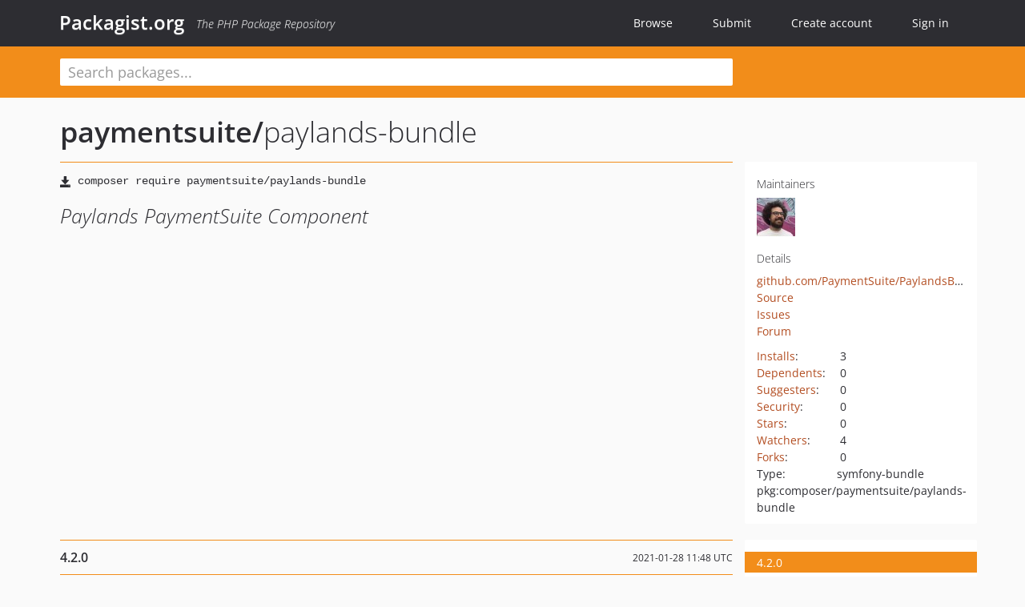

--- FILE ---
content_type: text/html; charset=UTF-8
request_url: https://packagist.org/packages/paymentsuite/paylands-bundle
body_size: 4731
content:
<!DOCTYPE html>
<html>
    <head>
        <meta charset="UTF-8" />

        <title>paymentsuite/paylands-bundle - Packagist.org</title>
        <meta name="description" content="Paylands PaymentSuite Component" />
        <meta name="author" content="Jordi Boggiano" />
            <link rel="canonical" href="https://packagist.org/packages/paymentsuite/paylands-bundle" />

        <meta name="viewport" content="width=device-width, initial-scale=1.0" />

        <link rel="shortcut icon" href="/favicon.ico?v=1768839456" />

        <link rel="stylesheet" href="/build/app.css?v=1768839456" />
        
            <link rel="alternate" type="application/rss+xml" title="New Releases - paymentsuite/paylands-bundle" href="https://packagist.org/feeds/package.paymentsuite/paylands-bundle.rss" />
    <link rel="alternate" type="application/rss+xml" title="New Releases - paymentsuite" href="https://packagist.org/feeds/vendor.paymentsuite.rss" />
            <link rel="alternate" type="application/rss+xml" title="Newly Submitted Packages - Packagist.org" href="https://packagist.org/feeds/packages.rss" />
        <link rel="alternate" type="application/rss+xml" title="New Releases - Packagist.org" href="https://packagist.org/feeds/releases.rss" />
        

        <link rel="search" type="application/opensearchdescription+xml" href="/search.osd?v=1768839456" title="Packagist.org" />

        <script nonce="KONBo29IuohMxrbhvXOaaQ==">
            var onloadRecaptchaCallback = function() {
                document.querySelectorAll('.recaptcha-protected').forEach((el) => {
                    el.closest('form').querySelectorAll('button, input[type="submit"]').forEach((submit) => {
                        grecaptcha.render(submit, {
                            'sitekey' : '6LfKiPoUAAAAAGlKWkhEEx7X8muIVYy6oA0GNdX0',
                            'callback' : function (token) {
                                submit.form.submit();
                            }
                        });
                    })
                });
            };
        </script>
        
            <link rel="stylesheet" href="/css/github/markdown.css?v=1768839456">
        </head>
    <body>
    <section class="wrap">
        <header class="navbar-wrapper navbar-fixed-top">
                        <nav class="container">
                <div class="navbar" role="navigation">
                    <div class="navbar-header">
                        <button type="button" class="navbar-toggle" data-toggle="collapse" data-target=".navbar-collapse">
                            <span class="sr-only">Toggle navigation</span>
                            <span class="icon-bar"></span>
                            <span class="icon-bar"></span>
                            <span class="icon-bar"></span>
                        </button>
                        <h1 class="navbar-brand"><a href="/">Packagist.org</a> <em class="hidden-sm hidden-xs">The PHP Package Repository</em></h1>
                    </div>

                    <div class="collapse navbar-collapse">
                        <ul class="nav navbar-nav">
                            <li>
                                <a href="/explore/">Browse</a>
                            </li>
                            <li>
                                <a href="/packages/submit">Submit</a>
                            </li>                            <li>
                                <a href="/register/">Create account</a>
                            </li>
                            <li class="nav-user">
                                <section class="nav-user-signin">
                                    <a href="/login/">Sign in</a>

                                    <section class="signin-box">
                                        <form action="/login/" method="POST" id="nav_login">
                                            <div class="input-group">
                                                <input class="form-control" type="text" id="_username" name="_username" placeholder="Username / Email">
                                                <span class="input-group-addon"><span class="icon-user"></span></span>
                                            </div>
                                            <div class="input-group">
                                                <input class="form-control" type="password" id="_password" name="_password" placeholder="Password">
                                                <span class="input-group-addon"><span class="icon-lock"></span></span>
                                            </div>

                                            <div class="checkbox">
                                                <label for="_remember_me">
                                                    <input type="checkbox" id="_remember_me" name="_remember_me" value="on" checked="checked" /> Remember me
                                                </label>
                                            </div>
                                            <div class="signin-box-buttons">
                                                <a href="/login/github" class="pull-right btn btn-primary btn-github"><span class="icon-github"></span>Use Github</a>
                                                <button type="submit" class="btn btn-success" id="_submit_mini" name="_submit">Log in</button>
                                            </div>
                                        </form>

                                        <div class="signin-box-register">
                                            <a href="/register/">No account yet? Create one now!</a>
                                        </div>
                                    </section>
                                </section>
                            </li>                        </ul>
                    </div>
                </div>
            </nav>
        </header>

        <section class="wrapper wrapper-search">
    <div class="container ">
        <form name="search_query" method="get" action="/search/" id="search-form" autocomplete="off">
            <div class="sortable row">
                <div class="col-xs-12 js-search-field-wrapper col-md-9">
                                                            <input type="search" id="search_query_query" name="query" required="required" autocomplete="off" placeholder="Search packages..." tabindex="1" class=" form-control" value="" />
                </div>
            </div>
        </form>    </div>
</section>


                
        
        <section class="wrapper">
            <section class="container content" role="main">
                                    <div id="search-container" class="hidden">
                        <div class="row">
                            <div class="search-list col-md-9"></div>

                            <div class="search-facets col-md-3">
                                <div class="search-facets-active-filters"></div>
                                <div class="search-facets-type"></div>
                                <div class="search-facets-tags"></div>
                            </div>
                        </div>

                        <div class="row">
                            <div class="col-md-9">
                                <div id="powered-by">
                                    Search by <a href="https://www.algolia.com/"><img src="/img/algolia-logo-light.svg?v=1768839456"></a>
                                </div>
                                <div id="pagination-container">
                                    <div class="pagination"></div>
                                </div>
                            </div>
                        </div>
                    </div>
                
                    <div class="row" id="view-package-page">
        <div class="col-xs-12 package">
            <div class="package-header">

                <div class="row">
                    <div class="col-md-9">
                        <h2 class="title">
                                                        <a href="/packages/paymentsuite/">paymentsuite<span class="hidden"> </span>/</a><span class="hidden"> </span>paylands-bundle
                        </h2>
                    </div>
                </div>
            </div>

            <div class="row">
                <div class="col-md-8">
                    <p class="requireme"><i class="glyphicon glyphicon-save"></i> <input type="text" readonly="readonly" value="composer require paymentsuite/paylands-bundle" /></p>

                    
                                        
                    
                    <p class="description">Paylands PaymentSuite Component</p>

                                                        </div>

                <div class="col-md-offset-1 col-md-3">
                    <div class="row package-aside">
                        <div class="details col-xs-12 col-sm-6 col-md-12">
                            <h5>Maintainers</h5>
                            <p class="maintainers">
                                <a href="/users/almacbe/"><img width="48" height="48" title="almacbe" src="https://www.gravatar.com/avatar/96738dc2ffcc4d11f74f2ddb406a16b5eeb117cb02941565714b8d426e7d526d?s=48&amp;d=identicon" srcset="https://www.gravatar.com/avatar/96738dc2ffcc4d11f74f2ddb406a16b5eeb117cb02941565714b8d426e7d526d?s=96&amp;d=identicon 2x"></a>
                                                            </p>

                            
                            <h5>Details</h5>
                                                        <p class="canonical">
                                <a href="https://github.com/PaymentSuite/PaylandsBundle" title="Canonical Repository URL">github.com/PaymentSuite/PaylandsBundle</a>
                            </p>

                                                                                        <p><a rel="nofollow noopener external noindex ugc" href="https://github.com/paymentsuite/paymentsuite">Source</a></p>
                                                                                        <p><a rel="nofollow noopener external noindex ugc" href="https://github.com/paymentsuite/paymentsuite/issues">Issues</a></p>
                                                                                                                                                <p><a rel="nofollow noopener external noindex ugc" href="https://gitter.im/paymentsuite/paymentsuite">Forum</a></p>
                                                                                                                                        </div>

                        
                        <div class="facts col-xs-12 col-sm-6 col-md-12">
                            <p>
                                <span>
                                    <a href="/packages/paymentsuite/paylands-bundle/stats" rel="nofollow">Installs</a>:
                                </span>
                                3                            </p>
                                                            <p>
                                    <span>
                                        <a href="/packages/paymentsuite/paylands-bundle/dependents?order_by=downloads" rel="nofollow">Dependents</a>:
                                    </span>
                                    0
                                </p>
                                                                                        <p>
                                    <span>
                                        <a href="/packages/paymentsuite/paylands-bundle/suggesters" rel="nofollow">Suggesters</a>:
                                    </span>
                                    0
                                </p>
                                                                                        <p>
                                    <span>
                                        <a href="/packages/paymentsuite/paylands-bundle/advisories" rel="nofollow">Security</a>:
                                    </span>
                                    0
                                </p>
                                                                                        <p>
                                    <span>
                                        <a href="https://github.com/PaymentSuite/PaylandsBundle/stargazers">Stars</a>:
                                    </span>
                                    0
                                </p>
                                                                                        <p>
                                    <span>
                                        <a href="https://github.com/PaymentSuite/PaylandsBundle/watchers">Watchers</a>:
                                    </span> 4
                                </p>
                                                                                        <p>
                                    <span>
                                        <a href="https://github.com/PaymentSuite/PaylandsBundle/forks">Forks</a>:
                                    </span>
                                    0
                                </p>
                                                                                                                                                <p><span>Type:</span>symfony-bundle</p>
                                                                                    <p><span title="PURL / Package-URL">pkg:composer/paymentsuite/paylands-bundle</span></p>
                        </div>
                    </div>
                </div>
            </div>

            
            
                            <div class="row versions-section">
                    <div class="version-details col-md-9">
                                                    <div class="title">
    <span class="version-number">4.2.0</span>

    <span class="release-date">2021-01-28 11:48 UTC</span>
</div>

<div class="clearfix package-links">
            <div class="row">
                            <div class="clearfix visible-sm-block"></div>                <div class="clearfix visible-md-block visible-lg-block"></div>                <div class="requires col-sm-6 col-md-4 ">
                    <p class="link-type">Requires</p>
                                            <ul><li>php: ^7.1</li><li><a href="/packages/mmoreram/symfony-bundle-dependencies">mmoreram/symfony-bundle-dependencies</a>: ^2.0</li><li><a href="/packages/paymentsuite/payment-core-bundle">paymentsuite/payment-core-bundle</a>: ^2.0</li><li><a href="/packages/symfony/config">symfony/config</a>: ^3.4</li><li><a href="/packages/symfony/dependency-injection">symfony/dependency-injection</a>: ^3.4</li><li><a href="/packages/symfony/expression-language">symfony/expression-language</a>: ^3.4</li><li><a href="/packages/symfony/form">symfony/form</a>: ^3.4</li><li><a href="/packages/symfony/framework-bundle">symfony/framework-bundle</a>: ^3.4</li><li><a href="/packages/symfony/http-foundation">symfony/http-foundation</a>: ^3.4</li><li><a href="/packages/symfony/http-kernel">symfony/http-kernel</a>: ^3.4</li><li><a href="/packages/symfony/options-resolver">symfony/options-resolver</a>: ^3.4</li><li><a href="/packages/twig/twig">twig/twig</a>: ^1.23.1</li><li><a href="/packages/wearemarketing/paylands-php">wearemarketing/paylands-php</a>: 0.1.*</li></ul>
                                    </div>
                                                            <div class="devRequires col-sm-6 col-md-4 ">
                    <p class="link-type">Requires (Dev)</p>
                                            <ul><li><a href="/packages/phpunit/phpunit">phpunit/phpunit</a>: ^7.0</li></ul>
                                    </div>
                            <div class="clearfix visible-sm-block"></div>                                <div class="suggests col-sm-6 col-md-4 ">
                    <p class="link-type">Suggests</p>
                                            <ul><li><a href="/packages/guzzlehttp/guzzle">guzzlehttp/guzzle</a>: Implements a required PSR-7 Http client</li></ul>
                                    </div>
                                            <div class="clearfix visible-md-block visible-lg-block"></div>                <div class="provides col-sm-6 col-md-4 hidden-xs">
                    <p class="link-type">Provides</p>
                                            <p class="no-links">None</p>
                                    </div>
                            <div class="clearfix visible-sm-block"></div>                                <div class="conflicts col-sm-6 col-md-4 hidden-xs">
                    <p class="link-type">Conflicts</p>
                                            <p class="no-links">None</p>
                                    </div>
                                                            <div class="replaces col-sm-6 col-md-4 hidden-xs">
                    <p class="link-type">Replaces</p>
                                            <p class="no-links">None</p>
                                    </div>
                    </div>
    </div>

<div class="metadata">
    <p class="license"><i class="glyphicon glyphicon-copyright-mark" title="License"></i> MIT <span class="source-reference"><i class="glyphicon glyphicon-bookmark" title="Source Reference"></i> 3a3f2e7252de8428664ae552b342e9db677f77f6</span></p>

            <i class="glyphicon glyphicon-user" title="Authors"></i>
        <ul class="authors">
                            <li>Santiago Garcia                        <span class="visible-sm-inline visible-md-inline visible-lg-inline">&lt;sgarcia<span style="display:none">.woop</span>@wearemarketing.com&gt;</span></li>
                    </ul>
    
            <p class="tags">
            <i class="glyphicon glyphicon-tag" title="Tags"></i>
            <a rel="nofollow noindex" href="https://packagist.org/search/?tags=ecommerce">ecommerce</a><a rel="nofollow noindex" href="https://packagist.org/search/?tags=payment">payment</a><a rel="nofollow noindex" href="https://packagist.org/search/?tags=cards">cards</a><a rel="nofollow noindex" href="https://packagist.org/search/?tags=paylands">paylands</a></p>
    </div>

                                            </div>
                    <div class="col-md-3 no-padding">
                        <div class="package-aside versions-wrapper">
    <ul class="versions">
                                <li class="details-toggler version open" data-version-id="4.2.0" data-load-more="/versions/4887906.json">
                <a rel="nofollow noindex" href="#4.2.0" class="version-number">4.2.0</a>

                
                            </li>
                                <li class="details-toggler version" data-version-id="4.1.0" data-load-more="/versions/4729750.json">
                <a rel="nofollow noindex" href="#4.1.0" class="version-number">4.1.0</a>

                
                            </li>
                                <li class="details-toggler version" data-version-id="v4.0.4" data-load-more="/versions/4429422.json">
                <a rel="nofollow noindex" href="#v4.0.4" class="version-number">v4.0.4</a>

                
                            </li>
                                <li class="details-toggler version" data-version-id="v4.0.3" data-load-more="/versions/4429421.json">
                <a rel="nofollow noindex" href="#v4.0.3" class="version-number">v4.0.3</a>

                
                            </li>
                                <li class="details-toggler version" data-version-id="v4.0.2" data-load-more="/versions/4429420.json">
                <a rel="nofollow noindex" href="#v4.0.2" class="version-number">v4.0.2</a>

                
                            </li>
                                <li class="details-toggler version" data-version-id="v4.0.1" data-load-more="/versions/4259404.json">
                <a rel="nofollow noindex" href="#v4.0.1" class="version-number">v4.0.1</a>

                
                            </li>
                                <li class="details-toggler version" data-version-id="v4.0.0" data-load-more="/versions/3395204.json">
                <a rel="nofollow noindex" href="#v4.0.0" class="version-number">v4.0.0</a>

                
                            </li>
                                <li class="details-toggler version" data-version-id="dev-master" data-load-more="/versions/3978181.json">
                <a rel="nofollow noindex" href="#dev-master" class="version-number">dev-master                        / 3.0.x-dev
                    </a>

                
                            </li>
                                <li class="details-toggler version" data-version-id="v3.0.0" data-load-more="/versions/3395203.json">
                <a rel="nofollow noindex" href="#v3.0.0" class="version-number">v3.0.0</a>

                
                            </li>
                                <li class="details-toggler version last" data-version-id="v2.1.0" data-load-more="/versions/3395201.json">
                <a rel="nofollow noindex" href="#v2.1.0" class="version-number">v2.1.0</a>

                
                            </li>
            </ul>
    <div class="hidden versions-expander">
        <i class="glyphicon glyphicon-chevron-down"></i>
    </div>
</div>

    <div class="last-update">
                    <p class="auto-update-success">This package is auto-updated.</p>
                <p>Last update: 2025-12-29 03:26:17 UTC </p>
            </div>
                    </div>
                </div>
            
                            <hr class="clearfix">
                <div class="readme markdown-body">
                    <h1>README</h1>
                    <a id="user-content-paymentsuite---paylands" class="anchor" href="#user-content-paymentsuite---paylands" rel="nofollow noindex noopener external ugc"></a>

                </div>
                    </div>
    </div>
            </section>
        </section>
    </section>

        <footer class="wrapper-footer">
            <nav class="container">
                <div class="row">
                    <ul class="social col-xs-7 col-sm-4 col-md-2 pull-right">
                        <li><a href="http://github.com/composer/packagist" title="GitHub"><span class="icon-github"></span></a></li>
                        <li><a href="https://x.com/packagist" title="Follow @packagist"><span class="icon-twitter"></span></a></li>
                        <li><a href="mailto:contact@packagist.org" title="Contact"><span class="icon-mail"></span></a></li>
                    </ul>

                    <ul class="col-xs-4 col-sm-4 col-md-2">
                        <li><a href="/about">About Packagist.org</a></li>
                        <li><a href="/feeds/" rel="nofollow">Atom/RSS Feeds</a></li>
                    </ul>

                    <div class="clearfix visible-xs-block"></div>

                    <ul class="col-xs-3 col-sm-4 col-md-2">
                        <li><a href="/statistics" rel="nofollow">Statistics</a></li>
                        <li><a href="/explore/">Browse Packages</a></li>
                    </ul>

                    <div class="clearfix visible-xs-block visible-sm-block"></div>

                    <ul class="col-xs-3 col-sm-4 col-md-2">
                        <li><a href="/apidoc">API</a></li>
                        <li><a href="/mirrors">Mirrors</a></li>
                    </ul>

                    <div class="clearfix visible-xs-block"></div>

                    <ul class="col-xs-3 col-sm-4 col-md-2">
                        <li><a href="https://status.packagist.org/">Status</a></li>
                        <li><a href="https://p.datadoghq.com/sb/x98w56x71erzshui-4a54c45f82bacc991e83302548934b6a">Dashboard</a></li>
                    </ul>
                </div>

                <div class="row sponsor">
                    <p class="col-xs-12 col-md-6"><a class="short" href="https://packagist.com/"><img alt="Private Packagist" src="/img/private-packagist.svg?v2?v=1768839456" /></a> provides maintenance and hosting</p>
                    <p class="col-xs-12 col-md-6"><a class="long" href="https://bunny.net/"><img alt="Bunny.net" src="/img/bunny-net.svg?v=1768839456" /></a> provides bandwidth and CDN</p>
                    <p class="col-xs-12 col-md-6"><a class="short" href="https://www.aikido.dev/"><img alt="Aikido" src="/img/aikido.svg?v=1768839456" /></a> provides malware detection</p>
                    <p class="col-xs-12 col-md-6"><a class="long" href="https://datadog.com/"><img alt="Datadog" src="/img/datadog.svg?v=1768839456" /></a> provides monitoring</p>
                    <p class="col-xs-12 text-center"><a href="/sponsor/">Sponsor Packagist.org &amp; Composer</a></p>
                </div>
            </nav>
        </footer>

        <script nonce="KONBo29IuohMxrbhvXOaaQ==">
            var algoliaConfig = {"app_id":"M58222SH95","search_key":"5ae4d03c98685bd7364c2e0fd819af05","index_name":"packagist"};
                        window.process = {
                env: { DEBUG: undefined },
            };
        </script>
        
        <script nonce="KONBo29IuohMxrbhvXOaaQ==" src="/build/app.js?v=1768839456"></script>

            </body>
</html>
